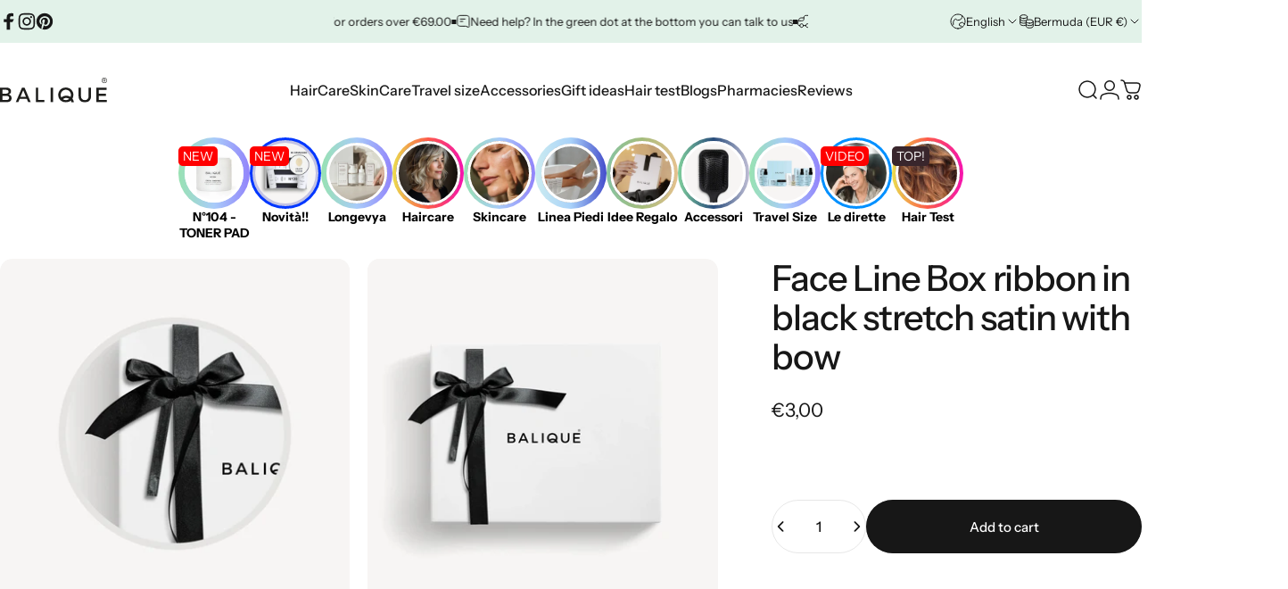

--- FILE ---
content_type: text/javascript
request_url: https://cdn.shopify.com/extensions/019be27a-bf84-7fbd-aeb6-5f37bdc01403/essential-post-purchase-upsell-923/assets/product-addon-app-block-DD7pJZAG.js
body_size: -190
content:
import{z as p,u as t,O as r}from"./stylex-DJC8E-T2.js";import{A as a}from"./AppBlock-tNxEE0OD.js";const e=o=>t(a,{liquidProps:o,offerType:r.PRODUCT_ADDON});p(e,"essential-upsell-product-addon-app-block",["upsellAppData","productPageProduct","productPageCollectionIds","cartItems","firstShopProductId","shopMoneyFormat"]);


--- FILE ---
content_type: text/javascript
request_url: https://cdn.shopify.com/extensions/019be27a-bf84-7fbd-aeb6-5f37bdc01403/essential-post-purchase-upsell-923/assets/app-embed-D8k_FR7f.js
body_size: 5257
content:
import{R as re,g as xe,a as pe,d as E,q as k,O as q,y as g,$ as B,u as d,F as A,C as N,i as F,Q as Ce,x as Ee,p as P,s as z,r as x,b as Se,P as T,A as $,c as f,e as ke,f as oe,h as le,j as w,T as S,k as I,l as Z,m as Re,t as G,n as H,o as ve,v as Be,w as Ae,z as $e,B as Fe,D as we,E as V,G as _e}from"./stylex-DJC8E-T2.js";var me=function(t){return re.createElement("svg",Object.assign({viewBox:"0 0 20 20"},t),re.createElement("path",{d:"M13.97 15.03a.75.75 0 1 0 1.06-1.06l-3.97-3.97 3.97-3.97a.75.75 0 0 0-1.06-1.06l-3.97 3.97-3.97-3.97a.75.75 0 0 0-1.06 1.06l3.97 3.97-3.97 3.97a.75.75 0 1 0 1.06 1.06l3.97-3.97 3.97 3.97Z"}))};me.displayName="XIcon";const be=()=>{const e=["cart-drawer","cart-drawer-component dialog","dialog.cart-drawer__dialog","m-cart-drawer"];for(const t of e){const n=document.querySelector(t);if(n)return n}return null},De=()=>{var e;return(e=document.querySelector(".order-value-booster-side-cart"))==null?void 0:e.parentElement},Oe=()=>{const e=document.querySelectorAll("cart-notification .cart-notification__links");return e[e.length-1]},qe=()=>{const e=document.querySelectorAll(".side-cart");return e[e.length-1]},Le=()=>document.querySelector('form[action$="/cart"]'),Ie=()=>document.querySelector(".essential-upsell-side-cart"),je=()=>{const e=document.querySelector(".essential-upsell-side-cart-top, .essential-upsell-side-cart-bottom");return e?e.parentElement:null},ge=()=>Ie()||je()||De()||Oe()||qe()||Le(),R=()=>be()||ge(),Ue=({defaultPlacementSelectors:e})=>{for(const t of e){const n=document.querySelector(t);if(n)return n}return null},ze=({isFallbackActive:e,renderAboveCartButton:t=!1,funnelId:n})=>{if(!e)return null;const l=xe(),s=pe();if(t&&s){const r=n?`.essential-upsell-addon-container[data-essential-upsell-id="${n}"]`:".essential-upsell-addon-container";let o=document.querySelector(r);if(!o){o=document.createElement("div"),o.style.width="100%",o.style.display="block",o.className="essential-upsell-addon-container",n&&o.setAttribute("data-essential-upsell-id",n);const i=s.parentElement,c=i==null?void 0:i.parentElement;c&&i?c.insertBefore(o,i):i==null||i.insertBefore(o,s)}return o}return l||document.querySelector("product-info")},Ge=({defaultPlacementSelectors:e,isFallbackActive:t,renderAboveCartButton:n=!1,funnelId:l})=>Ue({defaultPlacementSelectors:e})||ze({isFallbackActive:t,renderAboveCartButton:n,funnelId:l}),He=({setPortalContainer:e,defaultPlacementSelectors:t,isFallbackActive:n,renderAboveCartButton:l=!1,funnelId:s})=>{const r=Ge({defaultPlacementSelectors:t,isFallbackActive:n,renderAboveCartButton:l,funnelId:s});return r?(e(r),()=>{e(null)}):null},se=({selectors:e})=>e.map(t=>Array.from(document.querySelectorAll(t))).flat(),X=({appBlockSelectors:e,manualBlockSelectors:t,defaultPlacementSelectors:n,isFallbackActive:l,funnel:s})=>{const[r,o]=E(null),i=k(()=>{var h;const u=R(),p=se({selectors:e});if(Array.from(p).some(y=>u?!u.contains(y):!0))return null;const a=(s==null?void 0:s.content.offerType)===q.PRODUCT_ADDON;return He({setPortalContainer:o,defaultPlacementSelectors:n,isFallbackActive:l,renderAboveCartButton:a,funnelId:(h=s==null?void 0:s.id)==null?void 0:h.toString()})},[e,n,l,s==null?void 0:s.content.offerType,s==null?void 0:s.id]),c=k(()=>{const u=R(),m=se({selectors:t}).find(a=>u?!u.contains(a):!1);if(m){o(m);return}return i()},[i,t]);return g(c,[c]),{productPagePortalContainer:r}},We=({funnel:e,productPageProduct:t,cartItems:n,firstShopProductId:l,shopMoneyFormat:s})=>{const{productPagePortalContainer:r}=X({appBlockSelectors:["essential-upsell-cross-sell-app-block"],manualBlockSelectors:[".essential-upsell-cross-sell-block",".essential-upsell-block"],defaultPlacementSelectors:[".essential-upsell-cross-sell-default-placement",".essential-upsell-default-placement"],isFallbackActive:!!t});return r?B(d(A,{funnel:e,productPageProduct:t,cartItems:n,firstShopProductId:l,shopMoneyFormat:s}),r):null},Ne=()=>{const e=["cart-items.page-width","cart-items .page-width","cart-items","cart-items-component .cart-page .cart-items__wrapper",'form[action$="/cart"].cart-page'];for(const t of e){const n=document.querySelector(t);if(n)return n}return null},ie=({funnel:e,element:t,setPortalContainer:n})=>{const l=document.createElement("div");return e.placement.cartPagePositionType===N.TOP_OF_THE_CART?t.prepend(l):e.placement.cartPagePositionType===N.BOTTOM_OF_THE_CART&&t.append(l),n(l),()=>{n(null),l.remove()}},ue=({funnel:e,element:t,setPortalContainer:n})=>{if(e.placement.cartPagePositionType===N.TOP_OF_THE_CART){const l=t.querySelector(".essential-upsell-side-cart-top");if(l)return n(l),()=>{n(null)};if(t.querySelector("cart-drawer-items.is-empty")||t.classList.contains("cart-drawer--empty")){n(null);return}const s=t.querySelector("cart-drawer-items:not(.is-empty)")||t.querySelector(".drawer__scrollable");if(s){const i=document.createElement("div");return s.append(i),n(i),()=>{n(null),i.remove()}}const r=t.querySelector("scroll-hint.cart-drawer__items");if(r){const i=document.createElement("div");return r.append(i),n(i),()=>{n(null),i.remove()}}const o=document.createElement("div");return t.prepend(o),n(o),()=>{n(null),o.remove()}}else if(e.placement.cartPagePositionType===N.BOTTOM_OF_THE_CART){const l=t.querySelector(".essential-upsell-side-cart-bottom");if(l)return n(l),()=>{n(null)};const s=t.querySelector(".drawer__footer");if(s){const i=document.createElement("div");return s.prepend(i),n(i),()=>{n(null),i.remove()}}const r=t.querySelector(".cart__original-total-container");if(r){const i=document.createElement("div");return r.append(i),n(i),()=>{n(null),i.remove()}}const o=document.createElement("div");return t.append(o),n(o),()=>{n(null),o.remove()}}},Me=()=>{if(!F())return null;const e=document.querySelectorAll('form[action$="/cart"]'),t=e[e.length-1];return t?t.parentNode:null},fe=({funnel:e,setPortalContainer:t})=>{const n=Ne();if(n)return ie({funnel:e,element:n,setPortalContainer:t});const l=be();if(l)return ue({funnel:e,element:l,setPortalContainer:t});const s=Me();if(s)return ie({funnel:e,element:s,setPortalContainer:t});const r=ge();if(r)return ue({funnel:e,element:r,setPortalContainer:t})},Ve=({funnel:e,productPageProduct:t,cartItems:n,firstShopProductId:l,shopMoneyFormat:s})=>{const[r,o]=E(null),i=k(()=>{const u=F()?document:R();return u&&u.querySelector("essential-upsell-cross-sell-app-block")?null:fe({funnel:e,setPortalContainer:o})},[e]),c=k(()=>{const u=F()?document:R(),p=u&&(u.querySelector(".essential-upsell-cross-sell-block")||u.querySelector(".essential-upsell-block"));if(p){o(p);return}return i()},[i]);return g(c,[c]),g(()=>{r&&!r.isConnected&&(o(null),c())},[n,c,r]),g(()=>{if(!r)return;const u=new MutationObserver(p=>{p.some(a=>Array.from(a.removedNodes).some(h=>h.contains(r)))&&(o(null),r.remove(),c())});return u.observe(document.body,{childList:!0,subtree:!0}),()=>{u.disconnect()}},[c,r]),g(()=>{if(r)return;const u=R();if(!u)return;const p=new MutationObserver(m=>{m.some(h=>Array.from(h.addedNodes).some(y=>!(y instanceof Element)||!y.querySelector?!1:!!y.querySelector("cart-drawer-items:not(.is-empty)")||!!y.querySelector(".essential-upsell-side-cart-top, .essential-upsell-side-cart-bottom")))&&i()});return p.observe(u,{childList:!0,subtree:!0}),()=>{p.disconnect()}},[i,r]),r?B(d(A,{funnel:e,productPageProduct:t,cartItems:n,firstShopProductId:l,shopMoneyFormat:s}),r):null},ye=Ce(null),he=()=>{const e=Ee(ye);if(!e)throw new Error("Modal compound components must be used within Modal.Root");return e},Ze=({isVisible:e,children:t,onShow:n,onHide:l,onClose:s,closeOnEscape:r=!0,zIndex:o=9999})=>{const[i,c]=E(!1);g(()=>{e&&!i?(n==null||n(),c(!0)):!e&&i&&(l==null||l(),c(!1))},[e,i,n,l]);const u=k(()=>{s==null||s()},[s]);g(()=>{if(!r)return;const m=a=>{a.key==="Escape"&&e&&u()};if(e)return document.addEventListener("keydown",m),()=>document.removeEventListener("keydown",m)},[e,r,u]);const p={isVisible:e,onClose:u,closeOnEscape:r,zIndex:o};return d(ye.Provider,{value:p,children:t})},j={overlay:{position:"xixxii4",top:"x13vifvy",left:"xu96u03",insetInlineStart:null,insetInlineEnd:null,width:"xh8yej3",height:"x5yr21d",backgroundColor:"xcpsgoo",$$css:!0},overlayVisible:{display:"x1lliihq",$$css:!0},overlayHidden:{display:"x1s85apg",$$css:!0},overlayZIndex:e=>[{zIndex:"xjxbwdb",$$css:!0},{"--zIndex":e-1!=null?e-1:"initial"}]},Xe=({position:e="fixed",closeOnBackdropClick:t=!0})=>{const{isVisible:n,onClose:l,zIndex:s}=he(),r=k(o=>{e==="fixed"&&t&&o.target===o.currentTarget&&(l==null||l())},[e,t,l]);return e!=="fixed"?null:d("div",{...z("essential-upsell-popup-overlay"),...P(x,j.overlay,n?j.overlayVisible:j.overlayHidden,j.overlayZIndex(s)),onClick:r})},b={contentContainer:{position:"xixxii4",top:"x13vifvy",left:"xu96u03",insetInlineStart:null,insetInlineEnd:null,width:"xh8yej3",height:"x5yr21d",display:"x78zum5",alignItems:"x6s0dn4",justifyContent:"xl56j7k",padding:"x1qhigcl",paddingInline:null,paddingStart:null,paddingLeft:null,paddingEnd:null,paddingRight:null,paddingBlock:null,paddingTop:null,paddingBottom:null,boxSizing:"x9f619",pointerEvents:"x47corl",$$css:!0},contentContainerRelative:{position:"x1n2onr6",width:"xh8yej3",$$css:!0},content:{position:"x1n2onr6",borderRadius:"xur7f20",borderStartStartRadius:null,borderStartEndRadius:null,borderEndStartRadius:null,borderEndEndRadius:null,borderTopLeftRadius:null,borderTopRightRadius:null,borderBottomLeftRadius:null,borderBottomRightRadius:null,width:"xh8yej3",pointerEvents:"x67bb7w",display:"x78zum5",flexDirection:"xdt5ytf",$$css:!0},contentFixed:{maxWidth:"x1ji9sso",$$css:!0},headerArea:{flexShrink:"x2lah0s",padding:"x1qhigcl",paddingInline:null,paddingStart:null,paddingLeft:null,paddingEnd:null,paddingRight:null,paddingBlock:null,paddingTop:null,paddingBottom:null,$$css:!0},contentArea:{padding:"xxmtint",paddingInline:null,paddingStart:null,paddingLeft:null,paddingEnd:null,paddingRight:null,paddingBlock:null,paddingTop:null,paddingBottom:null,$$css:!0},footerArea:e=>[{flexShrink:"x2lah0s",padding:"x19ea983",paddingInline:null,paddingStart:null,paddingLeft:null,paddingEnd:null,paddingRight:null,paddingBlock:null,paddingTop:null,paddingBottom:null,$$css:!0},{"--padding":(t=>typeof t=="number"?t+"px":t??"initial")(`${e}px`)}],contentRelative:{border:"x1991y5z",borderWidth:null,borderInlineWidth:null,borderInlineStartWidth:null,borderLeftWidth:null,borderInlineEndWidth:null,borderRightWidth:null,borderBlockWidth:null,borderTopWidth:null,borderBottomWidth:null,borderStyle:null,borderInlineStyle:null,borderInlineStartStyle:null,borderLeftStyle:null,borderInlineEndStyle:null,borderRightStyle:null,borderBlockStyle:null,borderTopStyle:null,borderBottomStyle:null,borderColor:null,borderInlineColor:null,borderInlineStartColor:null,borderLeftColor:null,borderInlineEndColor:null,borderRightColor:null,borderBlockColor:null,borderTopColor:null,borderBottomColor:null,$$css:!0},visible:{display:"x78zum5",$$css:!0},visibleRelative:{display:"x1lliihq",$$css:!0},hidden:{display:"x1s85apg",$$css:!0},contentZIndex:e=>[{zIndex:"xjxbwdb",$$css:!0},{"--zIndex":e??"initial"}],backgroundColor:e=>[{backgroundColor:"xq1mx2j",$$css:!0},{"--backgroundColor":e??"initial"}],borderRadius:e=>[{borderRadius:"x1psujx9",borderStartStartRadius:null,borderStartEndRadius:null,borderEndStartRadius:null,borderEndEndRadius:null,borderTopLeftRadius:null,borderTopRightRadius:null,borderBottomLeftRadius:null,borderBottomRightRadius:null,$$css:!0},{"--borderRadius":(t=>typeof t=="number"?t+"px":t??"initial")(`${e}px`)}],header:{position:"x1n2onr6",display:"x78zum5",justifyContent:"xl56j7k",alignItems:"x6s0dn4",$$css:!0},closeButton:e=>[{position:"x10l6tqk",right:"x6smm1b",insetInlineStart:null,insetInlineEnd:null,top:"xrzbxsz",cursor:"x1ypdohk",zIndex:"x1vjfegm",width:"x17z2i9w",height:"x17rw0jw",$$css:!0},{"--top":(t=>typeof t=="number"?t+"px":t??"initial")(e)}],title:{fontSize:"x1j61zf2",lineHeight:"x1o2sk6j",fontWeight:"x1s688f",color:"xsljb9f",paddingRight:"x1s7jvk7",paddingInlineStart:null,paddingInlineEnd:null,textAlign:"x2b8uid",$$css:!0},titleFontSize:e=>[{fontSize:"x13jbg0v",lineHeight:"xatrb82",$$css:!0},{"--fontSize":(t=>typeof t=="number"?t+"px":t??"initial")(`${e}px`),"--lineHeight":`${e*1.5}px`!=null?`${e*1.5}px`:"initial"}],titleColor:e=>[{color:"x19dipnz",$$css:!0},{"--color":e??"initial"}],iconFill:e=>[{fill:"xffa9am",$$css:!0},{"--fill":e??"initial"}],skipButtonContainer:{display:"x78zum5",justifyContent:"xl56j7k",$$css:!0},skipButton:{background:"x1md70p1",backgroundAttachment:null,backgroundClip:null,backgroundColor:null,backgroundImage:null,backgroundOrigin:null,backgroundPosition:null,backgroundPositionX:null,backgroundPositionY:null,backgroundRepeat:null,backgroundSize:null,border:"x1wty727",borderWidth:null,borderInlineWidth:null,borderInlineStartWidth:null,borderLeftWidth:null,borderInlineEndWidth:null,borderRightWidth:null,borderBlockWidth:null,borderTopWidth:null,borderBottomWidth:null,borderStyle:null,borderInlineStyle:null,borderInlineStartStyle:null,borderLeftStyle:null,borderInlineEndStyle:null,borderRightStyle:null,borderBlockStyle:null,borderTopStyle:null,borderBottomStyle:null,borderColor:null,borderInlineColor:null,borderInlineStartColor:null,borderLeftColor:null,borderInlineEndColor:null,borderRightColor:null,borderBlockColor:null,borderTopColor:null,borderBottomColor:null,borderRadius:"x12oqio5",borderStartStartRadius:null,borderStartEndRadius:null,borderEndStartRadius:null,borderEndEndRadius:null,borderTopLeftRadius:null,borderTopRightRadius:null,borderBottomLeftRadius:null,borderBottomRightRadius:null,cursor:"x1ypdohk",color:"x93p4j0",fontSize:"xif65rj",transition:"x5gkzjs",transitionBehavior:null,transitionDelay:null,transitionDuration:null,transitionProperty:null,transitionTimingFunction:null,$$css:!0},skipButtonFontSize:e=>[{fontSize:"x13jbg0v",lineHeight:"xatrb82",$$css:!0},{"--fontSize":(t=>typeof t=="number"?t+"px":t??"initial")(`${e}px`),"--lineHeight":`${e*1.5}px`!=null?`${e*1.5}px`:"initial"}],skipButtonColor:e=>[{color:"x19dipnz",$$css:!0},{"--color":e??"initial"}]},Qe=({children:e,position:t="fixed",funnel:n,onClose:l})=>{const{isVisible:s,zIndex:r}=he(),{$contentTranslation:o}=Se({funnel:n});return d("div",{...P(x,t==="fixed"?b.contentContainer:b.contentContainerRelative,t==="fixed"?s?b.visible:b.hidden:s?b.visibleRelative:b.hidden,t==="fixed"&&b.contentZIndex(r)),children:d("div",{...P(x,b.content,t==="fixed"?b.contentFixed:b.contentRelative,b.backgroundColor(n.design.popupBackgroundColor),b.borderRadius(n.design.popupBorderRadius)),children:[d("div",{...P(x,b.headerArea),children:d("div",{...P(x,b.header),children:[d("div",{...z("title"),...P(x,b.title,b.titleFontSize(n.design.titleSize),b.titleColor(n.design.titleColor)),children:o("titleText",n.content.titleText)}),d("div",{onClick:l,...z("close-button"),...P(x,b.closeButton(n.content.titleText?-2:-10),b.iconFill(n.design.popupCloseButtonColor)),children:d(me,{...P(x)})})]})}),d("div",{...z("popup-content"),...P(x,b.contentArea),children:e}),d("div",{...P(x,b.footerArea(n.content.secondaryButtonText?20:10)),children:n.content.secondaryButtonText&&d("div",{...P(x,b.skipButtonContainer),children:d("button",{type:"button",onClick:l,...P(x,b.skipButton,b.skipButtonFontSize(n.design.secondaryButtonTextSize),b.skipButtonColor(n.design.secondaryButtonTextColor)),children:o("secondaryButtonText",n.content.secondaryButtonText)})})})]})})},Q=({isVisible:e,children:t,position:n="fixed",onShow:l,onHide:s,onClose:r,closeOnBackdropClick:o=!0,closeOnEscape:i=!0,zIndex:c=9999,funnel:u})=>d(Ze,{isVisible:e,onShow:l,onHide:s,onClose:r,closeOnEscape:i,zIndex:c,children:[n==="fixed"&&d(Xe,{position:n,closeOnBackdropClick:o}),d(Qe,{position:n,funnel:u,onClose:r,children:t})]}),Ye=()=>{const e=new Set,t=F()?document:R(),n=["#CartDrawer-Checkout",'button[name="checkout"][form*="CartDrawer"]','button[form="CartDrawer-Form"][name="checkout"]',".cart__checkout-button",".cart-drawer__checkout",'button[name="add"][form*="cart"]','button[type="submit"][form*="cart"]',".cart__checkout-button",".cart-checkout-button",'button[name="checkout"]','button[type="submit"]:not([name="update"])','input[type="submit"][name="checkout"]','input[type="submit"][value*="checkout" i]',"[data-checkout-button]",".checkout-button",".btn-checkout","#checkout-button"];if(t)for(const l of n){const s=t.querySelector(l);s&&e.add(s)}return Array.from(e)};let L={[T.PRODUCT_PAGE]:null,[T.CART_PAGE]:null},W=[];const U=(e,t)=>{L[t]=e,W.forEach(n=>n(L))},Ke=(e,t)=>{const n=e.placement.popupPlacementType,[l,s]=E(L),r=$(null);g(()=>{const m=a=>{s({...a})};return W.push(m),()=>{const a=W.indexOf(m);a>-1&&W.splice(a,1)}},[]),g(()=>{const m=r.current;return m!==null&&m!==e.id&&L[n]===m&&U(null,n),r.current=e.id,()=>{L[n]===e.id&&U(null,n)}},[e.id,n]);const o=t.length>0,i=l[n],c=i===e.id,p=o&&(!i||c||((m,a)=>a===null)(e,i));return g(()=>{o&&p&&i!==e.id?U(e.id,n):!o&&i===e.id&&U(null,n)},[o,p,e.id,i,t.length,n]),{shouldShow:p&&o}},Je=e=>e?Array.isArray(e)?e.filter(Boolean):[e]:[],Y=({funnel:e})=>{const[t,n]=E(!1),[l,s]=E(!1),[r,o]=E(!1),[i,c]=E([]),{shouldShow:u}=Ke(e,i),p=e.placement.popupPlacementType==="PRODUCT_PAGE"?l:r,m=$(null),a=$(!1),h=$(0),y=$(!1),Te=300,J=k(()=>e.placement.popupPlacementType===T.PRODUCT_PAGE?pe():Ye(),[e.placement.popupPlacementType]);g(()=>{if(!(e.placement.type===f.POPUP))return;const v=C=>{if(!C.isTrusted)return;const D=C.target,Pe=J(),te=Je(Pe);if(te.length===0)return;const ne=te.find(O=>D===O||O.contains(D));if(!ne||a.current||ke())return;if(!(e.placement.popupPlacementType===T.PRODUCT_PAGE?l:r)&&u){const O=Date.now();if(y.current||O-h.current<Te){C.preventDefault(),C.stopPropagation(),C.stopImmediatePropagation();return}m.current=ne,C.preventDefault(),C.stopPropagation(),C.stopImmediatePropagation(),y.current=!0,h.current=O,e.placement.popupPlacementType===T.PRODUCT_PAGE?s(!0):o(!0),oe(!0),n(!0),y.current=!1}};return document.body.addEventListener("mousedown",v,!0),document.body.addEventListener("click",v,!0),()=>{document.body.removeEventListener("mousedown",v,!0),document.body.removeEventListener("click",v,!0)}},[e,J,l,r,u]);const M=k((_="manual")=>{n(!1);const v=e.content.offerType===q.FREQUENTLY_BOUGHT_TOGETHER,C=e.placement.popupPlacementType===T.PRODUCT_PAGE;v&&C&&_==="auto"||setTimeout(()=>{const D=m.current;D&&(oe(!1),a.current=!0,le(!0),D.click(),setTimeout(()=>{a.current=!1,le(!1)},500))},50)},[e.content.offerType,e.placement.popupPlacementType]),ee=$(0);return g(()=>{const _=i.length,v=ee.current;t&&v===1&&_===0&&M("auto"),ee.current=_},[i,t,M]),{isVisible:t,hasTriggered:p,handleClose:M,fetchedAvailableProductHandles:i,setFetchedAvailableProductHandles:c}},K=({funnel:e,isVisible:t})=>{const[n,l]=E(null);return g(()=>{if(typeof document>"u")return;const s=`essential-upsell-popup-dialog-${e.id}`,r=`essential-upsell-popup-${e.id}`;let o=document.getElementById(s);if(!o){o=document.createElement("dialog"),o.id=s,o.setAttribute("data-essential-upsell-funnel-id",e.id),o.setAttribute("data-essential-upsell-offer-type",e.content.offerType),o.style.cssText=`
        padding: 0;
        border: none;
        background: transparent;
        max-width: none;
        max-height: none;
        overflow: visible;
      `;const c=document.createElement("style");c.textContent=`
        #${s}::backdrop {
          background: transparent;
        }
      `,o.appendChild(c),document.body.appendChild(o)}let i=document.getElementById(r);return i||(i=document.createElement("div"),i.id=r,o.appendChild(i)),l(i),()=>{o!=null&&o.parentNode&&(o.close(),o.parentNode.removeChild(o))}},[e.id,e.content.offerType]),g(()=>{const s=`essential-upsell-popup-dialog-${e.id}`,r=document.getElementById(s);r&&(t&&!r.open?r.showModal():!t&&r.open&&r.close())},[t,e.id]),{portalContainer:n}},ae=({funnel:e,productPageProduct:t,cartItems:n,firstShopProductId:l,shopMoneyFormat:s})=>{const{isVisible:r,handleClose:o,setFetchedAvailableProductHandles:i}=Y({funnel:e}),{portalContainer:c}=K({funnel:e,isVisible:r});return c?B(d(Q,{isVisible:r,position:"fixed",onClose:o,funnel:e,children:d(A,{funnel:e,productPageProduct:t,cartItems:n,firstShopProductId:l,shopMoneyFormat:s,setFetchedAvailableProductHandles:i})}),c):null},et=({funnels:e,productPageProduct:t,productPageCollectionIds:n,cartItems:l,firstShopProductId:s,shopMoneyFormat:r})=>{const o=w({funnels:e,productPageProduct:t,productPageCollectionIds:n,placementType:f.PRODUCT_PAGE}),i=e.filter(a=>a.placement.type===f.POPUP&&a.placement.popupPlacementType===T.CART_PAGE),c=e.filter(a=>a.placement.type===f.POPUP&&a.placement.popupPlacementType===T.PRODUCT_PAGE),u=w({funnels:c,productPageProduct:t,productPageCollectionIds:n,placementType:f.POPUP}),p=S(()=>I({funnels:i,cartItems:l}),[i,l]),m=S(()=>I({funnels:e,cartItems:l}),[e,l]);return d(Z,{children:[o&&d(We,{funnel:o,productPageProduct:t,cartItems:l,firstShopProductId:s,shopMoneyFormat:r}),m&&d(Ve,{funnel:m,productPageProduct:t,cartItems:l,firstShopProductId:s,shopMoneyFormat:r}),u&&d(ae,{funnel:u,productPageProduct:t,cartItems:l,firstShopProductId:s,shopMoneyFormat:r}),p&&d(ae,{funnel:p,productPageProduct:t,cartItems:l,firstShopProductId:s,shopMoneyFormat:r})]})},tt=({funnels:e,cartItems:t})=>{if(!t.length)return null;const n=e.filter(r=>r.placement.type===f.CART_PAGE||r.placement.type===f.POPUP&&r.placement.popupPlacementType===T.CART_PAGE),l=Re();for(const r of n){if(G({funnel:r})!==H.SPECIFIC_PRODUCTS)continue;const o=t.find(i=>{var c;return l&&((c=i.properties)!=null&&c.__essential_upsell_funnel_id)?!1:ve({funnel:r,productId:i.productId,variantId:i.variantId})});if(o!=null&&o.handle)return o.handle}for(const r of n){if(G({funnel:r})!==H.SPECIFIC_COLLECTIONS)continue;const o=t.find(i=>Be({funnel:r,collectionIds:i.collectionIds}));if(o!=null&&o.handle)return o.handle}const s=n.find(r=>G({funnel:r})===H.ALL);if(s){if(Ae({funnel:s,cartItems:t}))return null;const r=t[0];if(r!=null&&r.handle)return r.handle}return null},ce=({funnel:e,productPageProduct:t,cartItems:n,firstShopProductId:l,shopMoneyFormat:s,productPageCollectionIds:r,cartPageProductHandle:o})=>{const{isVisible:i,handleClose:c,setFetchedAvailableProductHandles:u}=Y({funnel:e}),{portalContainer:p}=K({funnel:e,isVisible:i});return p?B(d(Q,{isVisible:i,position:"fixed",onClose:c,funnel:e,children:d(A,{funnel:e,productPageProduct:t,cartItems:n,firstShopProductId:l,shopMoneyFormat:s,productPageCollectionIds:r,onClose:c,setFetchedAvailableProductHandles:u,cartPageProductHandle:o})}),p):null},nt=({funnel:e,productPageProduct:t,cartItems:n,firstShopProductId:l,shopMoneyFormat:s,productPageCollectionIds:r})=>{const{productPagePortalContainer:o}=X({appBlockSelectors:["essential-upsell-frequently-bought-together-app-block"],manualBlockSelectors:[".essential-upsell-frequently-bought-together-block"],defaultPlacementSelectors:[".essential-upsell-frequently-bought-together-default-placement",".essential-upsell-default-placement"],isFallbackActive:!!t});return o?B(d(A,{funnel:e,productPageProduct:t,cartItems:n,firstShopProductId:l,shopMoneyFormat:s,productPageCollectionIds:r}),o):null},rt=({funnels:e,productPageProduct:t,productPageCollectionIds:n,cartItems:l,firstShopProductId:s,shopMoneyFormat:r})=>{const o=w({funnels:e,productPageProduct:t,productPageCollectionIds:n,placementType:f.PRODUCT_PAGE}),i=e.filter(a=>a.placement.type===f.POPUP&&a.placement.popupPlacementType===T.CART_PAGE),c=e.filter(a=>a.placement.type===f.POPUP&&a.placement.popupPlacementType===T.PRODUCT_PAGE),u=w({funnels:c,productPageProduct:t,productPageCollectionIds:n,placementType:f.POPUP}),p=S(()=>I({funnels:i,cartItems:l}),[i,l]),m=S(()=>tt({funnels:i,cartItems:l}),[i,l]);return d(Z,{children:[o&&d(nt,{funnel:o,productPageProduct:t,cartItems:l,firstShopProductId:s,shopMoneyFormat:r,productPageCollectionIds:n}),p&&d(ce,{funnel:p,productPageProduct:t,cartItems:l,firstShopProductId:s,shopMoneyFormat:r,productPageCollectionIds:n,cartPageProductHandle:m}),u&&d(ce,{funnel:u,productPageProduct:t,cartItems:l,firstShopProductId:s,shopMoneyFormat:r,productPageCollectionIds:n})]})},ot=({funnel:e,productPageProduct:t,cartItems:n,firstShopProductId:l,shopMoneyFormat:s,productPageCollectionIds:r})=>{const{productPagePortalContainer:o}=X({appBlockSelectors:["essential-upsell-product-addon-app-block"],manualBlockSelectors:[".essential-upsell-product-addon-block"],defaultPlacementSelectors:[".essential-upsell-product-addon-default-placement",".essential-upsell-default-placement"],isFallbackActive:!!t,funnel:e});return o?B(d(A,{funnel:e,productPageProduct:t,cartItems:n,firstShopProductId:l,shopMoneyFormat:s,productPageCollectionIds:r}),o):null},lt=({funnel:e,productPageProduct:t,cartItems:n,firstShopProductId:l,shopMoneyFormat:s})=>{const[r,o]=E(null),i=k(()=>{const u=F()?document:R();return u&&u.querySelector("essential-upsell-product-addon-app-block")?null:fe({funnel:e,setPortalContainer:o})},[e]),c=k(()=>{const u=F()?document:R(),p=u&&(u.querySelector(".essential-upsell-product-addon-block")||u.querySelector(".essential-upsell-block"));if(p){o(p);return}return i()},[i]);return g(c,[c]),g(()=>{if(!r)return;const u=new MutationObserver(p=>{p.some(a=>Array.from(a.removedNodes).some(h=>h.contains(r)))&&(o(null),r.remove(),c())});return u.observe(document.body,{childList:!0,subtree:!0}),()=>{u.disconnect()}},[c,r]),g(()=>{if(r)return;const u=R();if(!u)return;const p=new MutationObserver(m=>{m.some(h=>Array.from(h.addedNodes).some(y=>!(y instanceof Element)||!y.querySelector?!1:!!y.querySelector("cart-drawer-items:not(.is-empty)")||!!y.querySelector(".essential-upsell-side-cart-top, .essential-upsell-side-cart-bottom")))&&i()});return p.observe(u,{childList:!0,subtree:!0}),()=>{p.disconnect()}},[i,r]),r?B(d(A,{funnel:e,productPageProduct:t,cartItems:n,firstShopProductId:l,shopMoneyFormat:s}),r):null},de=({funnel:e,productPageProduct:t,cartItems:n,firstShopProductId:l,shopMoneyFormat:s,productPageCollectionIds:r})=>{const{isVisible:o,handleClose:i,setFetchedAvailableProductHandles:c}=Y({funnel:e}),{portalContainer:u}=K({funnel:e,isVisible:o});return u?B(d(Q,{isVisible:o,position:"fixed",onClose:i,funnel:e,children:d(A,{funnel:e,productPageProduct:t,cartItems:n,firstShopProductId:l,shopMoneyFormat:s,productPageCollectionIds:r,onClose:i,setFetchedAvailableProductHandles:c})}),u):null},st=({funnels:e,productPageProduct:t,productPageCollectionIds:n,cartItems:l,firstShopProductId:s,shopMoneyFormat:r})=>{const o=w({funnels:e,productPageProduct:t,productPageCollectionIds:n,placementType:f.PRODUCT_PAGE}),i=e.filter(a=>a.placement.type===f.POPUP&&a.placement.popupPlacementType===T.CART_PAGE),c=e.filter(a=>a.placement.type===f.POPUP&&a.placement.popupPlacementType===T.PRODUCT_PAGE),u=w({funnels:c,productPageProduct:t,productPageCollectionIds:n,placementType:f.POPUP}),p=S(()=>I({funnels:i,cartItems:l}),[i,l]),m=S(()=>I({funnels:e,cartItems:l}),[e,l]);return d(Z,{children:[o&&d(ot,{funnel:o,productPageProduct:t,cartItems:l,firstShopProductId:s,shopMoneyFormat:r,productPageCollectionIds:n}),m&&d(lt,{funnel:m,productPageProduct:t,cartItems:l,firstShopProductId:s,shopMoneyFormat:r}),p&&d(de,{funnel:p,productPageProduct:t,cartItems:l,firstShopProductId:s,shopMoneyFormat:r,productPageCollectionIds:n}),u&&d(de,{funnel:u,productPageProduct:t,cartItems:l,firstShopProductId:s,shopMoneyFormat:r,productPageCollectionIds:n})]})},it=e=>{const{funnels:t,productPageCollectionIds:n,cartItems:l,firstShopProductId:s,productPageProduct:r,shopMoneyFormat:o}=Fe({liquidProps:e}),i=S(()=>t.some(a=>(a.placement.type===f.CART_PAGE||a.placement.type===f.POPUP&&a.placement.popupPlacementType===T.CART_PAGE)&&G({funnel:a})===H.SPECIFIC_COLLECTIONS),[t]),{cartItems:c}=we({liquidCartItems:l,hasCollectionBasedCartFunnels:i}),u=S(()=>t.filter(a=>V({funnel:a})===q.FREQUENTLY_BOUGHT_TOGETHER),[t]),p=S(()=>t.filter(a=>V({funnel:a})===q.CROSS_SELL),[t]),m=S(()=>t.filter(a=>V({funnel:a})===q.PRODUCT_ADDON),[t]);return d(_e,{cartItems:c,children:[d(rt,{funnels:u,productPageProduct:r,productPageCollectionIds:n,cartItems:c,firstShopProductId:s,shopMoneyFormat:o}),d(st,{funnels:m,productPageProduct:r,productPageCollectionIds:n,cartItems:c,firstShopProductId:s,shopMoneyFormat:o}),d(et,{funnels:p,productPageProduct:r,productPageCollectionIds:n,cartItems:c,firstShopProductId:s,shopMoneyFormat:o})]})};$e(it,"essential-upsell-app-embed",["upsellAppData","upsellAppConfigData","upsellAppDiscountsData","productPageProduct","productPageCollectionIds","cartItems","firstShopProductId","shopMoneyFormat"]);


--- FILE ---
content_type: text/javascript; charset=utf-8
request_url: https://balique.com/products/copia-del-nastro-in-raso-nero-elasticizzato-con-fiocco-box-linea-viso.js
body_size: 609
content:
{"id":7466447274201,"title":"Face Line Box ribbon in black stretch satin with bow","handle":"copia-del-nastro-in-raso-nero-elasticizzato-con-fiocco-box-linea-viso","description":"\u003cp\u003e Handmade, in black stretch satin, reusable and quick to apply.\u003cbr\u003e Transform the Box Balique into a prestigious gift box.\u003cbr\u003e\u003c\/p\u003e\n\n\u003cp\u003e \u003cspan style=\"color: #808080;\"\u003e\u003cem\u003e* The box is not included\u003c\/em\u003e\u003c\/span\u003e\u003c\/p\u003e","published_at":"2021-11-27T18:23:38+01:00","created_at":"2021-11-27T18:10:12+01:00","vendor":"Balique","type":"","tags":["extra","spo-default","spo-disabled","spo-notify-me-disabled"],"price":300,"price_min":300,"price_max":300,"available":true,"price_varies":false,"compare_at_price":null,"compare_at_price_min":0,"compare_at_price_max":0,"compare_at_price_varies":false,"variants":[{"id":42122748330201,"title":"Default Title","option1":"Default Title","option2":null,"option3":null,"sku":"NASTROVISO","requires_shipping":true,"taxable":true,"featured_image":null,"available":true,"name":"Face Line Box ribbon in black stretch satin with bow","public_title":null,"options":["Default Title"],"price":300,"weight":0,"compare_at_price":null,"inventory_management":"shopify","barcode":"","requires_selling_plan":false,"selling_plan_allocations":[]}],"images":["\/\/cdn.shopify.com\/s\/files\/1\/0490\/3413\/3663\/products\/nastro-viso-corpo-circle_c285914c-4267-4462-b87c-4938b730b010.jpg?v=1638033015","\/\/cdn.shopify.com\/s\/files\/1\/0490\/3413\/3663\/products\/nastro-viso-corpo-box_3311e6cf-83d7-4839-9a4e-87dad340ef0e.jpg?v=1638033015"],"featured_image":"\/\/cdn.shopify.com\/s\/files\/1\/0490\/3413\/3663\/products\/nastro-viso-corpo-circle_c285914c-4267-4462-b87c-4938b730b010.jpg?v=1638033015","options":[{"name":"Title","position":1,"values":["Default Title"]}],"url":"\/products\/copia-del-nastro-in-raso-nero-elasticizzato-con-fiocco-box-linea-viso","media":[{"alt":null,"id":28765976101081,"position":1,"preview_image":{"aspect_ratio":1.0,"height":1600,"width":1600,"src":"https:\/\/cdn.shopify.com\/s\/files\/1\/0490\/3413\/3663\/products\/nastro-viso-corpo-circle_c285914c-4267-4462-b87c-4938b730b010.jpg?v=1638033015"},"aspect_ratio":1.0,"height":1600,"media_type":"image","src":"https:\/\/cdn.shopify.com\/s\/files\/1\/0490\/3413\/3663\/products\/nastro-viso-corpo-circle_c285914c-4267-4462-b87c-4938b730b010.jpg?v=1638033015","width":1600},{"alt":null,"id":28765976297689,"position":2,"preview_image":{"aspect_ratio":1.0,"height":1600,"width":1600,"src":"https:\/\/cdn.shopify.com\/s\/files\/1\/0490\/3413\/3663\/products\/nastro-viso-corpo-box_3311e6cf-83d7-4839-9a4e-87dad340ef0e.jpg?v=1638033015"},"aspect_ratio":1.0,"height":1600,"media_type":"image","src":"https:\/\/cdn.shopify.com\/s\/files\/1\/0490\/3413\/3663\/products\/nastro-viso-corpo-box_3311e6cf-83d7-4839-9a4e-87dad340ef0e.jpg?v=1638033015","width":1600}],"requires_selling_plan":false,"selling_plan_groups":[]}